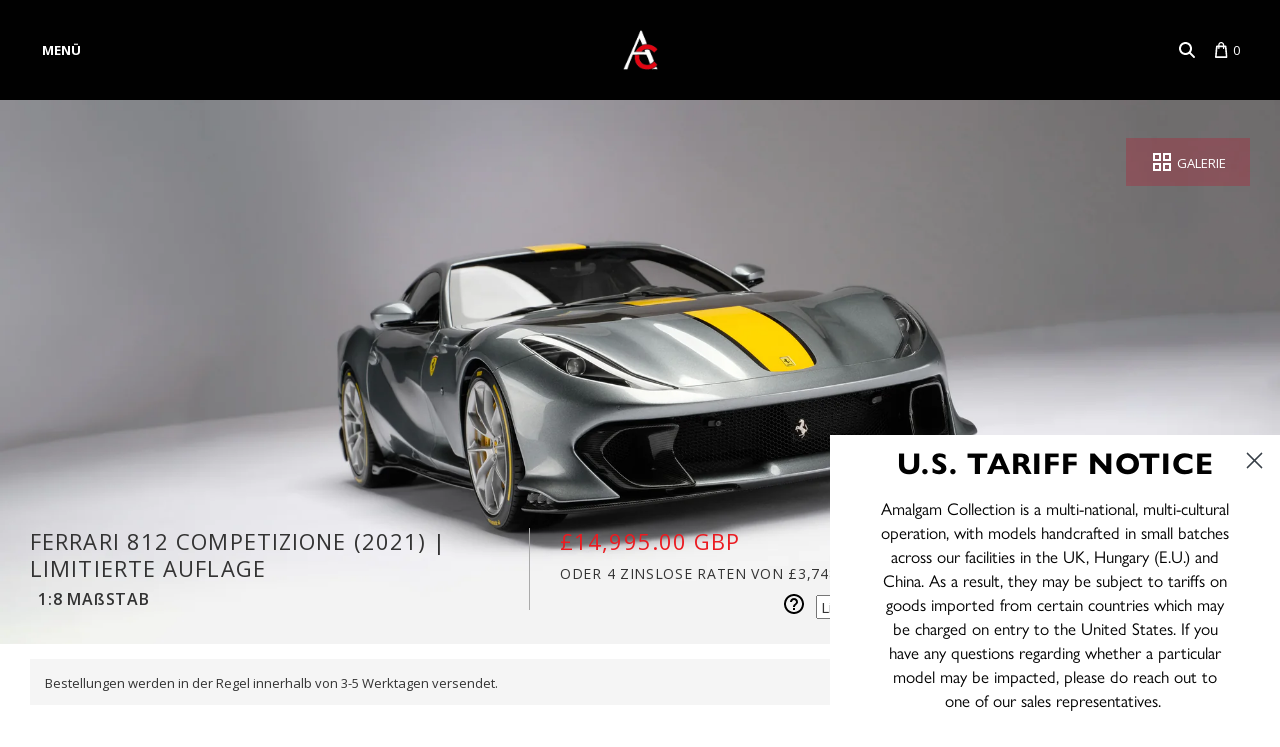

--- FILE ---
content_type: text/javascript; charset=utf-8
request_url: https://www.amalgamcollection.com/de/cart/update.js
body_size: 369
content:
{"token":"hWN7mVnDPIGrGLEqrCJtKPi5?key=08c391ed07e0806e0379e726207ead01","note":null,"attributes":{"language":"de"},"original_total_price":0,"total_price":0,"total_discount":0,"total_weight":0.0,"item_count":0,"items":[],"requires_shipping":false,"currency":"GBP","items_subtotal_price":0,"cart_level_discount_applications":[],"discount_codes":[],"items_changelog":{"added":[]}}